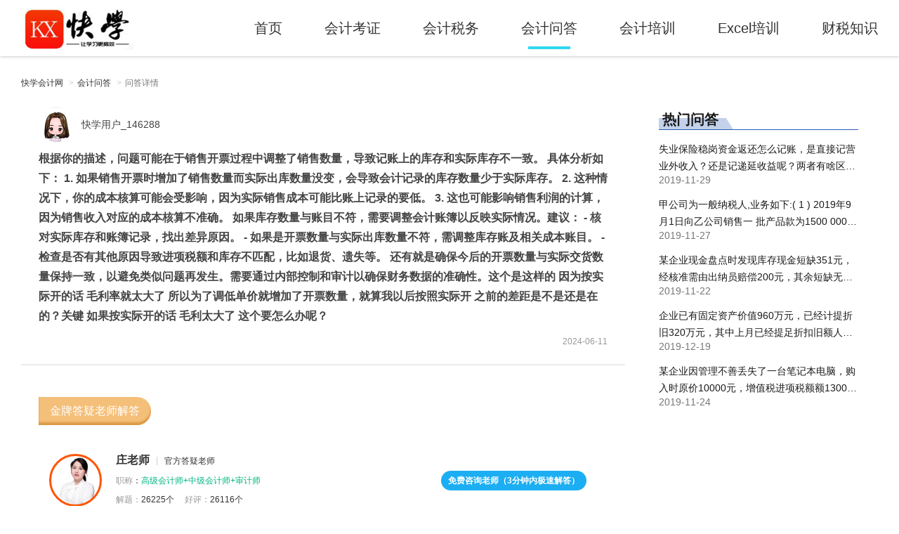

--- FILE ---
content_type: text/html; charset=UTF-8
request_url: https://www.kuaixue.com/ask/detail_9598797.html
body_size: 15865
content:
<!doctype html>
<html>
<head>
    <meta charset="UTF-8">
    <meta name="viewport"
          content="width=device-width, user-scalable=no, initial-scale=1.0, maximum-scale=1.0, minimum-scale=1.0">
    <meta http-equiv="X-UA-Compatible" content="ie=edge">
    <title>根据你的描述，问题可能在于销售开票过程中调整了销售数量，导致记账上的库存和实际库存不一致。
具体分析如下：
1. 如果销售开票时增加了销售数量而实际出库数量没变，会导致会计记录的库存数量少于实际库存。
2. 这种情况下，你的成本核算可能会受影响，因为实际销售成本可能比账上记录的要低。
3. 这也可能影响销售利润的计算，因为销售收入对应的成本核算不准确。
如果库存数量与账目不符，需要调整会计账簿以反映实际情况。建议：
- 核对实际库存和账簿记录，找出差异原因。
- 如果是开票数量与实际出库数量不符，需调整库存账及相关成本账目。
- 检查是否有其他原因导致进项税额和库存不匹配，比如退货、遗失等。
还有就是确保今后的开票数量与实际交货数量保持一致，以避免类似问题再发生。需要通过内部控制和审计以确保财务数据的准确性。这个是这样的 因为按实际开的话 毛利率就太大了 所以为了调低单价就增加了开票数量，就算我以后按照实际开 之前的差距是不是还是在的？关键 如果按实际开的话 毛利太大了 这个要怎么办呢？_快学会计网</title>
    <meta name="keywords" content="根据你的描述，问题可能在于销售开票过程中调整了销售数量，导致记账上的库存和实际库存不一致。
具体分析如下：
1. 如果销售开票时增加了销售数量而实际出库数量没变，会导致会计记录的库存数量少于实际库存。
2. 这种情况下，你的成本核算可能会受影响，因为实际销售成本可能比账上记录的要低。
3. 这也可能影响销售利润的计算，因为销售收入对应的成本核算不准确。
如果库存数量与账目不符，需要调整会计账簿以反映实际情况。建议：
- 核对实际库存和账簿记录，找出差异原因。
- 如果是开票数量与实际出库数量不符，需调整库存账及相关成本账目。
- 检查是否有其他原因导致进项税额和库存不匹配，比如退货、遗失等。
还有就是确保今后的开票数量与实际交货数量保持一致，以避免类似问题再发生。需要通过内部控制和审计以确保财务数据的准确性。这个是这样的 因为按实际开的话 毛利率就太大了 所以为了调低单价就增加了开票数量，就算我以后按照实际开 之前的差距是不是还是在的？关键 如果按实际开的话 毛利太大了 这个要怎么办呢？" />
    <meta name="description" content="1.追溯调整：首先，需要追溯并确认所有被调整的开票记录。然后，按照实际发生的销售数量和单价，对之前的会计记录进行调整。这可能涉及到冲销之前错误的会计凭证，并重新记录正确的凭证。
  2.库存调整：由于开票数量与实际出库数量不符，库存也需要进行相应调整。根据实际库存和账簿记录之间的差异，调整库存账。
  3.与税务部门沟通：如果这些调整涉及到税务问题，需要及时与税务部门沟通，并解释调整的原因和过程。必要时，可能需要提交相关文件和报告，以获得税务部门的理解和支持。
  4.解决毛利率过大的问题：如果按照实际销售情况计算，毛利率过大，可能需要从业务层面寻找原因。考虑是否有成本控制方面的问题，如采购成本、生产成本、销售费用等。如果确实存在毛利率过高的情况，可以考虑通过提高产品质量、增加产品附加值、加强售后服务等方式，提高客户满意度和忠诚度，从而增加销售额和利润。
  5.加强内部控制和审计：
为了避免类似问题再次发生，需要加强内部控制和审计措施。
确保销售开票数量与实际交货数量保持一致，并定期进行库存盘点和财务审计。" />
    <link rel="canonical" href="https://www.kuaixue.com/ask/detail_9598797.html">
    <link rel="alternate" media="only screen and (max-width: 640px)"
          href="https://m.kuaixue.com/ask/detail_9598797.html">
    <link href="/kuaixue/css/index.css" rel="stylesheet" media="screen" type="text/css" />
    <link rel="Shortcut Icon" href="/kuaixue/favicon.ico" type="image/x-icon" />
<script>
    /*百度统计*/
var _hmt = _hmt || [];
(function() {
  var hm = document.createElement("script");
  hm.src = "https://hm.baidu.com/hm.js?92b0353e0659b9de4f82635de7cb286f";
  var s = document.getElementsByTagName("script")[0]; 
  s.parentNode.insertBefore(hm, s);
})();
/* 百度自动推送 */


(function(){
    var bp = document.createElement('script');
    var curProtocol = window.location.protocol.split(':')[0];
    if (curProtocol === 'https') {
        bp.src = 'https://zz.bdstatic.com/linksubmit/push.js';
    }
    else {
        bp.src = 'http://push.zhanzhang.baidu.com/push.js';
    }
    var s = document.getElementsByTagName("script")[0];
    s.parentNode.insertBefore(bp, s);
})();



/* 360自动推送 */

(function(){
var src = "https://jspassport.ssl.qhimg.com/11.0.1.js?d182b3f28525f2db83acfaaf6e696dba";
document.write('<script src="' + src + '" id="sozz"><\/script>');
})();
</script>
</head>
<body  class="body" data-id = "4" data-reid = "0" data-topid = "0">
<div class="wrap">
    <header class="header_wrap">
    <div class="wrap_1200">
        <a href="https://www.kuaixue.com/">
            <img src="/kuaixue/images/logo.png" alt="快学会计网">
        </a>
        <ul class="head_nav">
            <li class="tab"><a  href="https://www.kuaixue.com/" data-id="-1">首页</a></li>
                                                <li class="tab" data-islowercol="1">
                        <a href="https://www.kuaixue.com/kaoshi" target="_blank" title="会计考证"
                           data-id="10">会计考证</a>
                        
                            <ul class="child_nav">
                                                                    <li class="child_tab">
                                        <a href="https://www.kuaixue.com/chuji" title="初级考试"
                                           data-id="11">初级考试</a>
                                    </li>
                                                                    <li class="child_tab">
                                        <a href="https://www.kuaixue.com/zhongji" title="中级考试"
                                           data-id="12">中级考试</a>
                                    </li>
                                                                    <li class="child_tab">
                                        <a href="https://www.kuaixue.com/tax" title="税务师考试"
                                           data-id="14">税务师考试</a>
                                    </li>
                                                                    <li class="child_tab">
                                        <a href="https://www.kuaixue.com/cpa" title="CPA考试"
                                           data-id="15">CPA考试</a>
                                    </li>
                                                            </ul>
                                            </li>
                                                                <li class="tab">
                        <a href="https://www.kuaixue.com/shuiwu" target="_blank" title="会计税务"
                           data-id="3">会计税务</a>
                    </li>
                                                                <li class="tab">
                        <a href="https://www.kuaixue.com/ask" target="_blank" title="会计问答"
                           data-id="4">会计问答</a>
                    </li>
                                                                <li class="tab" data-islowercol="1">
                        <a href="https://www.kuaixue.com/peixun" target="_blank" title="会计培训"
                           data-id="5">会计培训</a>
                        
                            <ul class="child_nav">
                                                                    <li class="child_tab">
                                        <a href="https://www.kuaixue.com/chujipx" title="初级培训"
                                           data-id="6">初级培训</a>
                                    </li>
                                                                    <li class="child_tab">
                                        <a href="https://www.kuaixue.com/zhongjipx" title="中级培训"
                                           data-id="7">中级培训</a>
                                    </li>
                                                                    <li class="child_tab">
                                        <a href="https://www.kuaixue.com/taxpx" title="税务师培训"
                                           data-id="8">税务师培训</a>
                                    </li>
                                                                    <li class="child_tab">
                                        <a href="https://www.kuaixue.com/shicaopx" title="实操培训"
                                           data-id="20">实操培训</a>
                                    </li>
                                                                    <li class="child_tab">
                                        <a href="https://www.kuaixue.com/cpapx" title="CPA培训"
                                           data-id="9">CPA培训</a>
                                    </li>
                                                            </ul>
                                            </li>
                                                                <li class="tab">
                        <a href="https://www.kuaixue.com/excel" target="_blank" title="Excel培训"
                           data-id="17">Excel培训</a>
                    </li>
                                                                <li class="tab">
                        <a href="https://www.kuaixue.com/news" target="_blank" title="财税知识"
                           data-id="23">财税知识</a>
                    </li>
                                    </ul>
    </div>
</header>
<!-- /header -->
    <div class="main_box an_main">
        <div class="wrap_1200 over_hidden">
            <ol class="breadcrumb">
                <li><a href="https://www.kuaixue.com/">快学会计网</a></li>
                <li><a href="https://www.kuaixue.com/ask/">会计问答</a></li>
                <li class="active">问答详情</li>
            </ol>
                        <div class="fl an_fl and_fl">
                
                <div class="qdetail_box qdetail_info_box">
                    <div class="qdetail_hd">
                        <div class="qdetail_icon green_icon"><img src="/kuaixue/images/wdhead_pic.png" alt="会员头像"></div>
                        <span class="tel">快学用户_146288</span>
                    </div>
                    <div class="qdetail_body qdetail_bodys">
                        <h1 class="ask_detail_title">
                            根据你的描述，问题可能在于销售开票过程中调整了销售数量，导致记账上的库存和实际库存不一致。
具体分析如下：
1. 如果销售开票时增加了销售数量而实际出库数量没变，会导致会计记录的库存数量少于实际库存。
2. 这种情况下，你的成本核算可能会受影响，因为实际销售成本可能比账上记录的要低。
3. 这也可能影响销售利润的计算，因为销售收入对应的成本核算不准确。
如果库存数量与账目不符，需要调整会计账簿以反映实际情况。建议：
- 核对实际库存和账簿记录，找出差异原因。
- 如果是开票数量与实际出库数量不符，需调整库存账及相关成本账目。
- 检查是否有其他原因导致进项税额和库存不匹配，比如退货、遗失等。
还有就是确保今后的开票数量与实际交货数量保持一致，以避免类似问题再发生。需要通过内部控制和审计以确保财务数据的准确性。这个是这样的 因为按实际开的话 毛利率就太大了 所以为了调低单价就增加了开票数量，就算我以后按照实际开 之前的差距是不是还是在的？关键 如果按实际开的话 毛利太大了 这个要怎么办呢？
                        </h1>


                                                <div class="ask_detail_bottom">
                            <span class="ask_detail_time">2024-06-11</span>
                        </div>
                    </div>
                </div>
                
                                <div class="qdetail_box qdetail_reply_box">
                    


                    <div class="qdetail_body qdetail_ask">
                        <p class="ask_detail_title"> 1.追溯调整：首先，需要追溯并确认所有被调整的开票记录。然后，按照实际发生的销售数量和单价，对之前的会计记录进行调整。这可能涉及到冲销之前错误的会计凭证，并重新记录正确的凭证。
  2.库存调整：由于开票数量与实际出库数量不符，库存也需要进行相应调整。根据实际库存和账簿记录之间的差异，调整库存账。
  3.与税务部门沟通：如果这些调整涉及到税务问题，需要及时与税务部门沟通，并解释调整的原因和过程。必要时，可能需要提交相关文件和报告，以获得税务部门的理解和支持。
  4.解决毛利率过大的问题：如果按照实际销售情况计算，毛利率过大，可能需要从业务层面寻找原因。考虑是否有成本控制方面的问题，如采购成本、生产成本、销售费用等。如果确实存在毛利率过高的情况，可以考虑通过提高产品质量、增加产品附加值、加强售后服务等方式，提高客户满意度和忠诚度，从而增加销售额和利润。
  5.加强内部控制和审计：
为了避免类似问题再次发生，需要加强内部控制和审计措施。
确保销售开票数量与实际交货数量保持一致，并定期进行库存盘点和财务审计。</p>
                                                <span class="ask_detail_time">2024-06-11</span>
                    </div>
                  <div class="comment-list">
                                        </div>
                                </div>
                                    <div><img class="seogg_img" data-id="409" width="100%" src="https://al3.acc5.com/_62cf86f3ce6160.png"></div>
                                <div class="arts-box">
                    <div class="page_name">
                        <span>相关问答</span>
                    </div>
                    <div class="related-info clearfix">
                        <ul class="list-item-circle pull-left">
                                                        <li>
                                <a href="https://www.kuaixue.com/ask/detail_7960701.html" class="text-ellipsis"
                                   title="收到返点时计收入还是冲减成本">收到返点时计收入还是冲减成本</a>
                                <div class="reply_div  text_ellipsis_2">
                                    答：<span>收到返点时，一般会计算收入，将其记入营业收入中。因为返点表明这是销售活动的一部分，帮助商家促销销售产品。此外，返点也可以作为冲减成本。如果把返点当作冲减原材料成本，可以直接将其记入当期成本，以减少销售成本。

拓展知识：返点是指商家向客户提供的货款回扣，一般按照销售金额的百分比支付给客户，用于激励客户购买商家的商品或服务。返点的大小取决于购买的金额和购买的产品类型，一般情况下，购买量越大，返点也会越大。</span>
                                </div>
                            </li>
                                                        <li>
                                <a href="https://www.kuaixue.com/ask/detail_6528145.html" class="text-ellipsis"
                                   title="这个月的个税申报系统中提示纳税人任职受雇日期和手机号码未填怎么解决？原表上都填写了，导入文件时出现此况">这个月的个税申报系统中提示纳税人任职受雇日期和手机号码未填怎么解决？原表上都填写了，导入文件时出现此况</a>
                                <div class="reply_div  text_ellipsis_2">
                                    答：<span>同学，你好
你补填进去</span>
                                </div>
                            </li>
                                                        <li>
                                <a href="https://www.kuaixue.com/ask/detail_173222.html" class="text-ellipsis"
                                   title="老师，这张发票我认证时查询不到是发票有问题，还是怎么回事？可以维护么">老师，这张发票我认证时查询不到是发票有问题，还是怎么回事？可以维护么</a>
                                <div class="reply_div  text_ellipsis_2">
                                    答：<span>你看纳税人识别号开错没真伪可以查到吗，</span>
                                </div>
                            </li>
                                                        <li>
                                <a href="https://www.kuaixue.com/ask/detail_8397503.html" class="text-ellipsis"
                                   title="单据当时忘了打印，去哪里找呀">单据当时忘了打印，去哪里找呀</a>
                                <div class="reply_div  text_ellipsis_2">
                                    答：<span>关键是什么单据呢？</span>
                                </div>
                            </li>
                                                        <li>
                                <a href="https://www.kuaixue.com/ask/detail_8453237.html" class="text-ellipsis"
                                   title="老师，我们公司要求客户如果打款进一般户开的是普票，如果打的是基本户开的是专票，这样子有问题吗，为什么要这么要求哦？开普票专票对我们公司来说不是一样的吗，我们是开票方是销项，不管专票普票都一样是按13个点缴税不是嘛？享受一些什么税收政策呢？">老师，我们公司要求客户如果打款进一般户开的是普票，如果打的是基本户开的是专票，这样子有问题吗，为什么要这么要求哦？开普票专票对我们公司来说不是一样的吗，我们是开票方是销项，不管专票普票都一样是按13个点缴税不是嘛？享受一些什么税收政策呢？</a>
                                <div class="reply_div  text_ellipsis_2">
                                    答：<span></span>
                                </div>
                            </li>
                                                    </ul>
                    </div>
                </div>
            </div>
            <div class="fr hot_fr ">
                <!-- <img src="{dede:global.cfg_templets_skin/}/images/img_1.png" class="banner_img" alt="百问百答"> -->
                <div class="hot_page hask_page">
                    <div class="page_name">
                        <span>热门问答</span>
                    </div>
                    <ul class="lists">
                                                    <li class="item">
                                <a href="https://www.kuaixue.com/ask/detail_65652.html" title="失业保险稳岗资金返还怎么记账，是直接记营业外收入？还是记递延收益呢？两者有啥区别啊？" target="_blank" class=" text_ellipsis_2">失业保险稳岗资金返还怎么记账，是直接记营业外收入？还是记递延收益呢？两者有啥区别啊？</a>
                                <span class="time">2019-11-29</span>
                            </li>
                                                    <li class="item">
                                <a href="https://www.kuaixue.com/ask/detail_63101.html" title="甲公司为一般纳税人,业务如下:( 1 ) 2019年9月1日向乙公司销售一 批产品款为1500 000元( 150万) , 尚未收到，已办妥收手续,适用的增值税税率为13%
( 150万x13%=19.5万)。销次说一文甲公司应编制如下会计分录:" target="_blank" class=" text_ellipsis_2">甲公司为一般纳税人,业务如下:( 1 ) 2019年9月1日向乙公司销售一 批产品款为1500 000元( 150万) , 尚未收到，已办妥收手续,适用的增值税税率为13%
( 150万x13%=19.5万)。销次说一文甲公司应编制如下会计分录:</a>
                                <span class="time">2019-11-27</span>
                            </li>
                                                    <li class="item">
                                <a href="https://www.kuaixue.com/ask/detail_56325.html" title="某企业现金盘点时发现库存现金短缺351元，经核准需由出纳员赔偿200元，其余短缺无法查明原因，关于现金短缺相关会计科目处理正确的是什么" target="_blank" class=" text_ellipsis_2">某企业现金盘点时发现库存现金短缺351元，经核准需由出纳员赔偿200元，其余短缺无法查明原因，关于现金短缺相关会计科目处理正确的是什么</a>
                                <span class="time">2019-11-22</span>
                            </li>
                                                    <li class="item">
                                <a href="https://www.kuaixue.com/ask/detail_94307.html" title="企业已有固定资产价值960万元，已经计提折旧320万元，其中上月已经提足折扣旧额人继续使用60万元，另一台设备上月已经达到预计可使用状态尚未投入使用的20万元，采用年限平均法提折旧，月折旧率为1%，当月计提的折旧额是多少？" target="_blank" class=" text_ellipsis_2">企业已有固定资产价值960万元，已经计提折旧320万元，其中上月已经提足折扣旧额人继续使用60万元，另一台设备上月已经达到预计可使用状态尚未投入使用的20万元，采用年限平均法提折旧，月折旧率为1%，当月计提的折旧额是多少？</a>
                                <span class="time">2019-12-19</span>
                            </li>
                                                    <li class="item">
                                <a href="https://www.kuaixue.com/ask/detail_58287.html" title="某企业因管理不善丢失了一台笔记本电脑，购入时原价10000元，增值税进项税额额1300元，进项税额已认证并抵扣，企业作为固定资产核算。截至丢失时，已计提折旧额3000元，收到责任人赔偿2000元。应计入营业外支出的金额为多少？" target="_blank" class=" text_ellipsis_2">某企业因管理不善丢失了一台笔记本电脑，购入时原价10000元，增值税进项税额额1300元，进项税额已认证并抵扣，企业作为固定资产核算。截至丢失时，已计提折旧额3000元，收到责任人赔偿2000元。应计入营业外支出的金额为多少？</a>
                                <span class="time">2019-11-24</span>
                            </li>
                        
                    </ul>
                </div>
            </div>
        </div>
    </div>
    <footer class="footer_wrap">
    <div class="wrap_1200">
        <div class="footer_top">
            <div class="f_t_l">
                <dl>
                    <dt>联系我们</dt>
                    <dd class="text_ellipsis"><a href="https://www.kuaixue.com/">快学会计网</a></dd>
                                                                                                                    <dd class="text_ellipsis"><a href="https://www.kuaixue.com/shuiwu" target="_blank" title="会计税务">会计税务</a></dd>
                                                                                                <dd class="text_ellipsis"><a href="https://www.kuaixue.com/ask" target="_blank" title="会计问答">会计问答</a></dd>
                                                                                                                                            <dd class="text_ellipsis"><a href="https://www.kuaixue.com/excel" target="_blank" title="Excel培训">Excel培训</a></dd>
                                                                                                <dd class="text_ellipsis"><a href="https://www.kuaixue.com/news" target="_blank" title="财税知识">财税知识</a></dd>
                                                            </dl>
                <dl>
                    <dt>会计考试</dt>
                                                                                                        <dd class="text_ellipsis">
                                    <a href="https://www.kuaixue.com/chuji" target="_blank" title="初级考试">
                                        初级考试
                                    </a>
                                </dd>
                                                            <dd class="text_ellipsis">
                                    <a href="https://www.kuaixue.com/zhongji" target="_blank" title="中级考试">
                                        中级考试
                                    </a>
                                </dd>
                                                            <dd class="text_ellipsis">
                                    <a href="https://www.kuaixue.com/tax" target="_blank" title="税务师考试">
                                        税务师考试
                                    </a>
                                </dd>
                                                            <dd class="text_ellipsis">
                                    <a href="https://www.kuaixue.com/cpa" target="_blank" title="CPA考试">
                                        CPA考试
                                    </a>
                                </dd>
                                                                                                                                                                                                                                                                                                                    </dl>
                <dl>
                    <dt>会计培训</dt>
                                                                                                                                                                                                                                            <dd class="text_ellipsis">
                                    <a href="https://www.kuaixue.com/chujipx" target="_blank" title="初级培训">
                                        初级培训
                                    </a>
                                </dd>
                                                            <dd class="text_ellipsis">
                                    <a href="https://www.kuaixue.com/zhongjipx" target="_blank" title="中级培训">
                                        中级培训
                                    </a>
                                </dd>
                                                            <dd class="text_ellipsis">
                                    <a href="https://www.kuaixue.com/taxpx" target="_blank" title="税务师培训">
                                        税务师培训
                                    </a>
                                </dd>
                                                            <dd class="text_ellipsis">
                                    <a href="https://www.kuaixue.com/shicaopx" target="_blank" title="实操培训">
                                        实操培训
                                    </a>
                                </dd>
                                                            <dd class="text_ellipsis">
                                    <a href="https://www.kuaixue.com/cpapx" target="_blank" title="CPA培训">
                                        CPA培训
                                    </a>
                                </dd>
                                                                                                                                                                                </dl>
            </div>
            <div class="f_t_l friends_link">
                <p>快学会计网 <span>kuaixue.com</span></p>
            </div>
        </div>
        <p class="gi">深圳快学教育发展有限公司 <a target="_blank" rel="nofollow"
                                            href="https://beian.miit.gov.cn/">粤ICP备14062987号-9</a></p>
        <p class="zm">除特别注明外，作品版权归快学会计网所有。如果无意之中侵犯了您的权益，请来信告知，本站将在三个工作日内做出处理。</p>

    </div>
</footer>
<!-- footer -->
</div>
<script type="text/javascript" src="/js/jquery-1.8.3.min.js"></script>
<script language="javascript" type="text/javascript" src="/js/pic_scroll.js"></script>
<script  type="text/javascript">
    //导航加样式
    $(function() {
        var crrid = $(".body").attr("data-id");
        var parid = $(".body").attr("data-reid");
        var supid = $(".body").attr("data-topid");
        var tid;//二级导航id
        var did;//一级导航id
        if(crrid == -1){
            did = crrid;
        }
        else if(crrid > 0 && parid == 0){
            did = crrid;
        }
        else if(crrid > 0 && parid != 0){
            did = crrid;
            tid = supid;
            $(".head_nav .tab a[data-id="+tid+"]").addClass("active");
        }
        /* if(!parid || parid == 0){
            if (crrid) {
                did = crrid;
            }else if(!crrid || crrid == ""){
                did = -1;
            };
        }else{
            did = parid;
            tid = crrid;
            $(".nav_lists a[data-id="+tid +"]").addClass("active");
        }; */
        $(".head_nav .tab>a[data-id="+did+"]").addClass("active");
        // $(".juzhong_1200   > a[data-id="+supid+"]").parent().addClass("active");
    })
</script>


<script type="text/javascript">
    $(function(){
        $(".tab .child_nav").hide();
        $(document).on("mouseover",".head_nav .tab",function(){
            var index=$(".head_nav .tab").index(this);
            var ad=$(".head_nav .tab:eq("+index+")").attr("data-islowercol")
            // alert(ad);
            if(ad==1){
                $(".tab:eq("+index+") .child_nav").show();
            }
        })
        $(document).on("mouseout",".head_nav .tab",function(){

            $(".child_nav").hide();
        })
    })


</script>
<div class="fixed1">
    <div class="fixed1_top">
        <!--<img src="/beijing/images/zchl.png" alt="新人送好礼">-->
    </div>
    <ul>
        <li class="APP">
            <a href="javascript:;">APP下载</a>
            <div class="APPz">
                <!-- <img src="{dede:global.cfg_templets_skin/}/images/APP.png" alt="APP下载"> -->
            </div>
        </li>
        <li class="gong">
            <a href="javascript:;">公众号</a>
            <div class="gongz">
                <!-- <img src="/beijing/images/ger.png" alt="公众号"> -->
            </div>
        </li>
    </ul>
</div>



<div class="pop-hide-bar hmt">
    <a class="btn-seo-add-wechat">您正在与金牌答疑老师聊天</a>
</div>


<div class="tan">
    <img src="/images/guanggao/w-close.png" alt="" class="close_cha">
    <img src="/images/guanggao/kefu_tan1.png" alt="" class="tu_tan">
</div>


<div class="tan1">
    <img src="/images/guanggao/w-close.png" alt="" class="close_cha1">
    <img src="/images/guanggao/lingqu.png" alt="" class="tu_tan1">
</div>


<style>
    .lings {
        background: url(/beijing/images/ask_lings.png) no-repeat center;
        background-size: 840px 150px;
        width: 840px;
        height: 150px;
        margin-top: 40px;
    }

    .receive {
        background: url(images/guanggao/news_banner.jpg) no-repeat center;
        width: 1200px;
        height: 130px;
        margin-bottom: 10px;
    }

    .footer.published {
        display: none !important;
    }

    .tan,
    .tan1 {
        width: 100%;
        /* min-height:1100px; */
        height: 100%;
        position: fixed;
        top: 0;
        left: 0;
        z-index: 100;
        display: none;
    }

    .cha2 {
        background: url(/beijing/images/cha1.png) no-repeat center;
        width: 40px;
        height: 40px;
        position: fixed;
        top: -5px;
        right: 12px;
        z-index: 999;
        display: none;
        background-size: 40px;
    }

    .cha3 {
        background: url(/beijing/images/cha1.png) no-repeat center;
        width: 40px;
        height: 40px;
        position: fixed;
        top: 0px;
        right: 0px;
        z-index: 999;
        display: none;
        background-size: 40px;
    }

    .advertis {
        width: 270px;
        /* height: 340px; */
        margin-top: 45px;
    }

    .advertis_p2 {
        background: url(/beijing/images/sczt.jpg) no-repeat;
        background-size: 270px 170px;
        height: 170px;
        width: 270px;
        margin-top: 30px;
    }

    .advertis_p3 {
        background: url(/beijing/images/hsqj.jpg) no-repeat;
        background-size: 270px 170px;
        height: 170px;
        width: 270px;
        margin-top: 30px;
    }

    .advertis_p4 {
        background: url(/beijing/images/shicao.jpg) no-repeat;
        background-size: 270px 170px;
        height: 170px;
        width: 270px;
        margin-top: 30px;
    }

    .fixed1 {
        width: 90px;
        position: fixed;
        top: 435px;
        right: calc(50% - 760px);
        display: none;
    }

    .fixed1_top {
        margin-bottom: 2px;
    }

    .fixed1_top>img {
        vertical-align: middle;
    }

    .fixed1>ul {
        width: 70px;
        margin: 0 auto;
    }

    .fixed1>ul li {
        width: 100%;
        height: 74px;
        border: 1px solid #e2e2e2;
        background: #fff;
        border-radius: 4px;
        text-align: center;
        position: relative;
    }

    .fixed1 ul li a {
        width: 100%;
        /* height: 100%; */
        display: block;
        padding-top: 46px;
        color: #555;
    }

    .fixed1>ul li.APP {
        background: url(/beijing/images/icon_app2.png) no-repeat center top 11px #fff;
    }

    .APP:hover .APPz {
        display: block;
    }

    .APPz {
        width: 130px;
        height: 120px;
        background: url(/beijing/images/wem_bg.png) no-repeat;
        left: -130px;
        top: -25px;
        position: absolute;
        display: none;
        padding: 6px;
    }

    .APPz img {
        width: 100px;
        margin-right: 10px;
        margin-top: 4px;
    }

    .fixed1>ul li.gong {
        background: url(/beijing/images/icon_gzh2.png) no-repeat center top 11px #fff;
    }

    .gong:hover .gongz {
        display: block;
    }

    .gongz {
        width: 130px;
        height: 120px;
        position: absolute;
        top: -25px;
        left: -130px;
        background: url(/beijing/images/wem_bg.png) no-repeat;
        display: none;
    }

    .gongz img {
        width: 100px;
        margin-right: 9px;
        margin-top: 10px;
    }

    .kefus {
        width: 344px;
        position: fixed;
        /* right: calc(50% - 950px); */
        right: 0;
        z-index: 100;
        bottom: -492px;
    }

    .close {
        float: right;
        font-size: 21px;
        font-weight: 700;
        line-height: 1;
        color: #000;
        text-shadow: 0 1px 0 #fff;
        filter: alpha(opacity=20);
    }

    .close {
        opacity: 1;
        position: absolute;
        right: 10px;
        top: 10px;
        z-index: 1;
    }
    /* .box-transition, .caret {
        -webkit-transition: all .3s linear 0s;
        transition: all .3s linear 0s;
    } */
    /* 资讯老师弹窗 */

    .tan {
        width: 100%;
        height: 100%;
        position: fixed;
        z-index: 10000;
        top: 0;
        left: 0;
        background-color: rgba(0, 0, 0, 0.5);
        filter: alpha(opacity=50);
        display: none;
    }

    .tan img.tu_tan {
        width: 345px;
        max-height: 522px;
        position: fixed;
        top: 50%;
        left: 50%;
        margin-left: -172px;
        margin-top: -250px;
    }

    .tan img.close_cha {
        position: fixed;
        top: 50%;
        left: 50%;
        z-index: 100000;
        width: 30px;
        height: 30px;
        margin-left: 143px;
        margin-top: -281px;
    }
    /* 领取资料弹窗 */

    .tan1 {
        width: 100%;
        height: 100%;
        position: fixed;
        z-index: 10000;
        top: 0;
        left: 0;
        background-color: rgba(0, 0, 0, 0.5);
        filter: alpha(opacity=50);
        display: none;
    }

    .tan1 img.tu_tan1 {
        width: 345px;
        max-height: 522px;
        position: fixed;
        top: 50%;
        left: 50%;
        margin-left: -172px;
        margin-top: -250px;
    }

    .tan1 img.close_cha1 {
        position: fixed;
        top: 50%;
        left: 50%;
        z-index: 100000;
        width: 30px;
        height: 30px;
        margin-left: 130px;
        margin-top: -270px;
    }

    .tan1 img.tu_erweima1 {
        position: fixed;
        top: 50%;
        left: 50%;
        z-index: 100000;
        width: 200px;
        height: 200px;
        margin-left: -100px;
        margin-top: 30px;
    }

    .pop-hide-bar {
        position: fixed;
        right: 0;
        bottom: 0;
        width: 344px;
        height: 40px;
        background-color: #1BAEF2;
        border-radius: 4px;
        z-index: 9;
        display: none;
    }

    .pop-hide-bar a {
        display: inline-block;
        width: 100%;
        height: 100%;
        line-height: 40px;
        text-align: center;
        color: #fff;
        text-decoration: none;
        font-size: 16px;
        cursor: pointer;
    }

    .text-center {
        margin-top: 20px;
        margin-bottom: 20px;
        background-color: #fff;
    }

    .text-center img {
        width: 340px;
        max-height: 409px;
        background-color: #fff;
    }

    @-webkit-keyframes myfirst
    /* Safari and Chrome */

    {
        0% {
            bottom: -492px;
            opacity: 0.2;
        }
        100% {
            bottom: 0px;
            opacity: 1;
        }
    }

    .erwei img {
        width: 340px;
        max-height: 405px;
        display: inline-block;
    }

    .zhixun {
        width: 100%;
        background: linear-gradient(#e0cbb7, #ebdfd2);
        margin-top: 30px;
        margin-bottom: 30px;
    }

    .ask-detail-bottom {
        margin-top: 20px;
        /* margin-bottom: 10px; */
    }

    .ask-detail-bottom .ask-special-topic {
        position: relative;
        display: inline-block;
        height: 35px;
        width: 200px;
        border-radius: 9999px;
        border: 1px solid #eee;
        line-height: 35px;
        text-align: center;
    }

    .ask-detail-bottom .ask-special-topic:hover .ask-special-topic-code {
        display: block !important;
    }

    .ask-detail-bottom .ask-special-topic span {
        margin-right: 1px !important;
        font-size: 14px;
    }

    .ask-detail-bottom .ask-special-topic span img {
        margin-left: 15px;
        vertical-align: middle;
    }

    .ask-detail-bottom .ask-special-topic .ask-special-topic-code {
        display: none;
        position: absolute;
        z-index: 99;
        top: 40px;
        width: 200px;
        border: 1px solid #f1f1f1;
        text-align: center;
        padding: 10px;
        background: #fff;
        left: 0px;
    }

    .ask-detail-bottom .ask-special-topic .ask-special-topic-code img {
        width: 175px;
    }

    .ask-detail-bottom .to-ask {
        display: inline-block;
        height: 35px;
        line-height: 35px;
        padding: 0 20px;
        border-radius: 9999px;
        border: 1px solid #eee;
        font-size: 14px;
        background-color: #1BAEF2;
        color: #fff;
        cursor: pointer;
        margin-left: 30px;
    }

    .free-contact-tip {
        padding: 20px 0;
        background-color: #fff;
        text-align: center;
        /* margin-top: 20px; */
    }

    .free-contact-tip .tip-icon {
        width: 20px;
        vertical-align: middle;
    }

    .free-contact-tip>span {
        vertical-align: middle;
        font-size: 16px;
    }

    .free-contact-tip>.contact {
        padding: 5px 10px;
        border-radius: 9999px;
        background-color: #1BAEF2;
        color: #fff;
        vertical-align: middle;
        font-size: 16px;
        text-decoration: none;
    }

    .qdetail_bodys {
        /* margin-top: 20px; */
    }
    /*  老师解答 */

    .box-title {
        /* padding-left: 35px; */
        padding-bottom: 20px;
        font-size: 18px;
        color: #333;
        font-weight: bold;
        /* border-bottom: 1px solid #eee; */
        display: none;
    }

    .gold {
        /* margin-top: 20px; */
        margin-bottom: 35px;
        display: inline-block;
        width: 160px;
        height: 40px;
        line-height: 40px;
        background-color: #f4bf79;
        border-radius: 0 20px 20px 0;
        font-size: 16px;
        box-shadow: 0 -4px 3px 0 #da9844 inset;
        color: #fff;
        text-align: center;
    }

    .teacher-intro {
        padding-bottom: 30px;
        margin-bottom: 30px;
        cursor: pointer;
        position: relative;
        border-bottom: 1px solid #eee;
    }

    @media (min-width: 768px) {
        .teacher-intro dt {
            float: left;
            width: 160px;
            overflow: hidden;
            clear: left;
            text-align: right;
            text-overflow: ellipsis;
            white-space: nowrap;
        }
    }

    .teacher-intro dt {
        overflow: visible;
        width: auto;
        font-weight: 700;
    }

    .porela {
        position: relative;
        margin-top: 8px;
    }

    .porela a {
        color: #333;
    }

    .porela a .teacher-img {
        margin-left: 20px;
        margin-right: 20px;
        background-color: #dbdbdb;
        border-radius: 50%;
    }

    .live-text {
        position: absolute;
        left: 50%;
        bottom: -8px;
        transform: translateX(-50%);
        font-size: 12px;
        color: #fff;
        padding: 3px 10px;
        border-radius: 9999px;
        /* background-color: #ff5400; */
        z-index: 2;
        font-weight: normal;
    }

    .live-text:after {
        content: '';
        position: absolute;
        left: -30px;
        bottom: 5px;
        width: 75px;
        height: 75px;
        border: 3px solid #ff5400;
        border-radius: 50%;
    }

    .teacher-intro dd {
        margin-left: 75px;
    }

    .teacher-intro dd .t-btn {
        position: absolute;
        right: 30px;
        top: 30px;
        padding-left: 10px;
        padding-right: 10px;
        min-width: 80px;
        height: 28px;
        line-height: 28px;
        background-color: #1BAEF2;
        border-radius: 14px;
        color: #fff;
        text-align: center;
        font-weight: bold;
    }

    .teachar-name b {
        font-size: 16px;
        font-weight: 700;
    }

    .teachar-name span {
        margin-left: 6px;
        margin-right: 6px;
        font-size: 12px;
        color: #ccc;
        vertical-align: 1px;
    }

    .teachar-name .icon-ask-v {
        position: relative;
        bottom: -4px;
        right: -4px;
        width: 21px;
        height: 20px;
        background-position: -247px -73px;
    }

    p {
        margin: 0 0 10px;
    }

    .f-999 {
        color: #999!important;
    }

    .default-color {
        color: #00b882 !important;
    }

    .ml-15 {
        margin-left: 15px;
    }
    /* 课程 */
    /* .ask-main{
        margin-top: 10px;
    } */

    .ask-main .mt-10 {
        margin-top: 5px;
        height: auto;
        margin-bottom: 25px;
        border: none;
    }

    @media  screen and (max-width: 1366px) {
        .ask-main .tab-nav {
            padding-left: 25px;
            padding-right: 20px;
            padding-top: 5px;
        }
    }

    .ask-main .tab-nav {
        padding: 10px 25px 0 35px;
        border-bottom: 1px solid #efefef;
        box-sizing: border-box;
    }

    .ask-main .tab-nav a {
        text-decoration: none;
        color: #333;
        padding-bottom: 20px;
        margin-right: 50px;
        display: inline-block;
        font-size: 16px;
        border-bottom: 2px solid transparent;
    }

    .hotcourse-container {
        text-align: center;
    }

    .carousel {
        position: relative;
    }

    .carousel-indicators {
        margin-bottom: 0;
        position: absolute;
        bottom: 10px;
        left: 50%;
        z-index: 15;
        width: 60%;
        padding-left: 0;
        margin-left: -30%;
        text-align: center;
        list-style: none;
    }

    .hidden {
        display: none!important;
    }

    @media  screen and (min-width: 768px) {
        .carousel-indicators {
            bottom: 20px;
        }
    }

    .carousel-indicators li {
        display: inline-block;
        width: 10px;
        height: 10px;
        margin: 1px;
        text-indent: -999px;
        cursor: pointer;
        background-color: rgba(0, 0, 0, 0);
        border: 1px solid #fff;
        border-radius: 10px;
        padding: 0;
        list-style: none;
    }

    .carousel-indicators .actives {
        width: 12px;
        height: 12px;
        margin: 0;
        background-color: #fff;
    }

    .carousel-inner {
        position: relative;
        width: 100%;
        overflow: hidden;
    }

    .carousel-inner>.item {
        left: 0;
        -webkit-transform: translate3d(0, 0, 0);
        transform: translate3d(0, 0, 0);
        display: block;
        position: relative;
    }

    .actives {
        display: none !important;
    }

    @media  not all,
    (-webkit-transform-3d) {
        .carousel-inner>.item {
            -webkit-transition: -webkit-transform .6s ease-in-out;
            -o-transition: -o-transform .6s ease-in-out;
            transition: transform .6s ease-in-out;
            -webkit-backface-visibility: hidden;
            backface-visibility: hidden;
            -webkit-perspective: 1000px;
            perspective: 1000px;
        }
    }

    .carousel-inner>.item .list-inline {
        margin-left: 0;
        padding: 20px 0;
        margin-bottom: 0;
        width: 100%;
        display: flex;
        position: relative;
        min-height: 1px;
        list-style: none;
    }

    .carousel-inner>.item .list-inline li {
        padding: 0 5px;
        display: inline-block;
        width: 33.333333333%;
        float: left;
        position: relative;
        min-height: 1px;
        list-style: none;
    }

    .carousel-inner>.item .list-inline li a {
        text-decoration: none;
        color: #333;
    }

    .carousel-inner>.item .list-inline li a .hot-course {
        padding: 10px;
        border: 1px solid #efefef;
        position: relative;
    }

    .carousel-inner>.item .list-inline li a .hot-course .cover {
        width: 100%;
        height: 153px;
    }

    .carousel-inner>.item .list-inline li a .hot-course .course-name {
        text-align: left;
        font-size: 14px;
        color: #333;
        padding: 10px 0;
    }

    .text-ellipsis {
        overflow: hidden;
        text-overflow: ellipsis;
        white-space: nowrap;
        width: auto !important;
    }
    /* .carousel-inner>.item .list-inline li a .hot-course .course-bottom {
        font-size: 12px;
        color: #999;

    } */

    .course-bottom.clearfix {
        color: #999;
        font-size: 12px;
        overflow: hidden;
    }

    .pull-lefts {
        float: left!important;
    }

    .pull-right {
        float: right!important;
    }

    .icons.icon-user {
        margin-right: 6px;
        width: 11px;
        height: 12px;
        background-position: -325px -308px;
        vertical-align: -1px;
    }

    .icons {
        display: inline-block;
        /* background-image: url(../images/icons_v9.png?1); */
    }

    .free-mark {
        position: absolute;
        top: 20px;
        right: 0;
        width: 50px;
        height: 22px;
        line-height: 22px;
        color: #fff;
        font-size: 12px;
        background-color: #e85308;
        box-shadow: 0px 1px 2px 0px rgba(0, 0, 0, 0.2);
        border-radius: 11px 0 0 11px;
        text-align: center;
    }

    .carousel-control {
        background: grey;
        display: inline-block;
        height: 32px;
        width: 32px;
        margin-top: -16px;
        /* margin-top: -140px; */
        top: 50%;
        text-decoration: none;
        color: #333;
        position: absolute;
        bottom: 0;
        left: 5px;
        font-size: 20px;
        text-align: center;
        text-shadow: 0 1px 2px rgba(0, 0, 0, .6);
        opacity: .5;
    }

    .carousel-control.left {
        background-image: none;
        filter: none;
    }

    .carousel-control.left {
        background-image: -webkit-linear-gradient(left, rgba(0, 0, 0, .5) 0, rgba(0, 0, 0, .0001) 100%);
        background-image: -o-linear-gradient(left, rgba(0, 0, 0, .5) 0, rgba(0, 0, 0, .0001) 100%);
        background-image: -webkit-gradient(linear, left top, right top, from(rgba(0, 0, 0, .5)), to(rgba(0, 0, 0, .0001)));
        background-image: linear-gradient(to right, rgba(0, 0, 0, .5) 0, rgba(0, 0, 0, .0001) 100%);
        filter: progid: DXImageTransform.Microsoft.gradient(startColorstr='#80000000', endColorstr='#00000000', GradientType=1);
        background-repeat: repeat-x;
    }

    .news-icons.news-prev {
        width: 8px;
        height: 14px;
        background-position: -2px -2px;
        margin-top: 10px;
    }

    .news-icons.news-next {
        width: 8px;
        height: 14px;
        background-position: -2px -20px;
        margin-top: 10px;
    }

    .news-icons {
        display: inline-block;
        background-image: url(/beijing/images/news_icons.png);
    }

    .carousel-control.right {
        right: 5px;
        left: auto;
        background-image: -webkit-linear-gradient(left, rgba(0, 0, 0, .0001) 0, rgba(0, 0, 0, .5) 100%);
        background-image: -o-linear-gradient(left, rgba(0, 0, 0, .0001) 0, rgba(0, 0, 0, .5) 100%);
        background-image: -webkit-gradient(linear, left top, right top, from(rgba(0, 0, 0, .0001)), to(rgba(0, 0, 0, .5)));
        background-image: linear-gradient(to right, rgba(0, 0, 0, .0001) 0, rgba(0, 0, 0, .5) 100%);
        filter: progid: DXImageTransform.Microsoft.gradient(startColorstr='#00000000', endColorstr='#80000000', GradientType=1);
        background-repeat: repeat-x;
    }
    /* 还没有符合您的答案？立即在线咨询老师*/

    .consult-teacher {
        padding: 15px 0 !important;
        background-color: #1BAEF2;
        text-align: center;
        color: #fff;
        margin: 30px 0;
    }

    .consult-teacher span {
        font-size: 16px;
    }

    .consult-teacher .consult {
        padding: 3px 8px;
        border: 1px solid #fff;
        border-radius: 9999px;
        margin-left: 10px;
        color: #fff;
        text-decoration: none;
        font-size: 16px;
    }
    /* 头部领取资料 */

    .receive {
        background: url(/images/guanggao/news_banner.jpg) no-repeat center;
        width: 1200px;
        height: 130px;
        margin-bottom: 20px;
        /* margin-top: 20px; */
        display: block;
        background-size: 1200px 130px;
    }

    .qdetail_reply_box {
        padding-top: 30px !important;
        padding: 45px 25px !important;
        border-top: 1px solid #E6E7EB !important;
    }

    .pleftp {
        margin-top: 10px;
    }

    .prightp {
        margin-top: 10px;
    }

    .jd_tip {
        display: none !important;
    }

    .main_box {
        margin-top: 30px !important;
    }

    .ask-main.mt-20 {
        background-color: #fff;
    }
    /* .an_main .an_fl.and_fl>* {
            padding: 0px !important;
        } */
</style>


<script type="text/javascript">
    $(function() {
        setTimeout(function() {
            $(".kefus").css({
                "animation": "myfirst 0.5s",
                "-webkit-animation": "myfirst 0.5s",
                "bottom": "0"
            });
          	$(".kefus").append($('<img src="/images/guanggao/kefu.gif" alt="" class="kefus_tu">'));
        }, 3000);


        $(".qdetail_ask").before($(`
                    <div class="box-title border-b border-bs">老师解答</div>
                    <div class="gold">金牌答疑老师解答</div>
                    <dl class="dl-horizontal border-b teacher-intro">
                        <dt>
                        <div class="porela img-box" style="margin-top: 8px;">
                        <a rel="nofollow" target="_blank" href="/teacher/10017298/">
                        </a><a href="javascript:;" target="" rel="nofollow">
                        <!-- <div class="avatar-box"> -->
                        <img src="/images/guanggao/laoshi.jpg" class="user-img teacher-img" width="70" height="70">
                        <!-- </div> -->
                        <div class="live-text"></div>
                        </a>


                        </div>
                        </dt>
                        <dd>
                        <a class="t-btn btn-seo-add-wechat" rel="nofollow" href="javascript:;">免费咨询老师（3分钟内极速解答）</a>
                        <p class="teachar-name">
                        <b>
                        庄老师</b>
                        <span>|</span>
                        官方答疑老师 <i class="icons icon-ask-v"></i>
                        </p>
                        <p><span class="f-999">职称</span>：<span class="default-color">高级会计师+中级会计师+审计师</span></p>
                        <p class="teacher-score"><span class="f-999">解题：</span><span>26225</span>个<span class="f-999 ml-15">好评：</span><span>26116</span>个</p>
                        </dd>

                    </dl>
                `));






    })
    jQuery(document).ready(function($) {



        $(window).scroll(function() {

            var scroH = $(document).scrollTop(); //滚动高度
            var viewH = $(window).height(); //可见高度
            var contentH = $(document).height(); //内容高度


            if (scroH <= 100) { //距离顶部小于400px时
                $(".rectangle").hide();
            }
            if (scroH >= 30 && contentH - (scroH + viewH) >= 30) { //距离顶部高度大于500px
                $(".rectangle").show();
            }
            if (contentH - (scroH + viewH) <= 30) { //距离底部高度小于100px
                $(".rectangle").hide();
            }
        })



        // //验证码
        // var code;
        // function createCode(){
        // code = '';//首先默认code为空字符串
        // var codeLength = 4;//设置长度，这里看需求，我这里设置了4
        // var codeV = $(".yanzm");
        // //设置随机字符
        // var random = new Array(0,1,2,3,4,5,6,7,8,9,'A','B','C','D','E','F','G','H','I','J','K','L','M','N','O','P','Q','R', 'S','T','U','V','W','X','Y','Z','a','b','c','d','e','f','g','h','i','j','k','l','m','n','o','p','q','r','s','t','u','v','w','x','y','z');
        // for(var i = 0; i < codeLength; i++){ //循环codeLength 我设置的4就是循环4次
        //         var index = Math.floor(Math.random()*62); //设置随机数范围,这设置为0 ~ 36
        //         code += random[index];  //字符串拼接 将每次随机的字符 进行拼接
        // }
        // codeV.text(code);//将拼接好的字符串赋值给展示的Value
        // }

        // //页面开始加载验证码
        // createCode();

        // //下面就是判断是否==的代码，无需解释
        // $(".ti span").bind('click',function() {
        // var oValue = $("#in1").val();
        // $("#l1").html("");
        // if(oValue ==""){
        //     $("#l1").html("<font color='red'>请输入验证码</font>");
        // }else if(oValue != code){
        //     $("#l1").html("<font color='red'>验证码不正确，请重新输入</font>");
        //     oValue = "";
        //     createCode();
        // }else{
        //     $("#l1").html("<font color='blue'>验证码正确</font>");

        //     $(".yan1").show();
        //     $(".yan").hide();

        // }
        // });

        // //验证码Div加载点击事件
        // $(".yanzm").bind('click',function() {
        // createCode();
        // });


        var flag = true;
        window.onbeforeunload = function(e) {
            beginTime = new Date().getTime();
            flag = false;
        };
        $(window).unload(function() {
            differTime = new Date().getTime() - beginTime;
            //关闭整个网页判断和关闭小标签判断
            if (flag || differTime <= 5) {
                sessionStorage.removeItem('the_cookie');
            } else {
                flag = true;
            }
        });

        $(document).ready(function() {

            var ref = window.document.referrer,
                seo = false;
            console.log(ref);
            var b = "";
            if (ref.indexOf('baidu.com') != -1 || ref.indexOf('sm.cn') != -1 || ref.indexOf('so.com') != -1 || ref.indexOf('sogou.com') != -1 || ref.indexOf('bing.com') != -1 || ref.indexOf('ddd.com') != -1) {
                seo = true;
                sessionStorage.setItem('the_cookie', ref);
            } else {
                b = sessionStorage.getItem('the_cookie');
                if (b) {
                    seo = true;
                }
            }
            console.log(b);

            //'baidu.com','so.com','sogou.com','sm.cn','bing.com','ddd.com'
            if (seo) {
                $(".fixed1").after($('<div class="kefus"><img title="关闭广告" class="box-transition rotate360 close" src="/images/guanggao/close.png"></div>'));
                $(".hask_page").before($('<div class="erwei"><img src="/images/guanggao/erwei.png" class="erwei-img"></div>'));
                $(".erwei").after($('<div class="text-center"><img src="/images/guanggao/jineng.png" class="text-center-img"></div>'));
                // $(".guide_read").after($('<div class="zhixun"><p class="biaoti">免费提供专业财税问题解答，让您避免税务行政处罚风险</p><p class="dianji">免费咨询老师（3分钟内极速解答）</p></div>'));


                $(".ask_detail_bottom").after($(`
                <div class="ask-detail-bottom ask-detail-bottoms">
                    <span class="ask-special-topic">
                        <span>获取同类问题 <img width="20" src="//al3.acc5.com/9241446_5dc2bec361079.png"> 微信</span>
                        <div class="ask-special-topic-code">
                            <div><img width="180" src="/images/guanggao/wenda.jpg"></div>

                        </div>
                    </span>
                    <div class="to-ask hmt btn-seo-open btn-seo-add-wechat">我要提问</div>

                </div>
                `));

                $(".qdetail_info_box").after($(`
                <div class="free-contact-tip">
                    <img class="tip-icon" src="//static.acc5.com/2018/images/warning.png" alt="">
                    <span>温馨提示：如果以上问题和您遇到的情况不相符，可在线咨询老师！</span>
                    <a class="contact btn-seo-open btn-seo-add-wechat" href="javascript:;">
                    <span>免费咨询老师</span>
                    </a>
                </div>
                `));





                $(".arts-box").before($(`
                    <div class="ask-main mt-20">
                        <div class="ask-detail">
                            <div class="white-bg-bord mb-25 hot-course-box mt-10" style="height: auto">
                                <div class="tab-nav border-b">
                                    <a href="javascript:;" class="">热门课程</a>
                                </div>
                                <div class="text-center hot-resource hotcourse-container">
                                    <div id="hotcourse" data-ride="carousel" data-interval="false" class="hotcourse carousel slide">
                                        <ol class="carousel-indicators hidden">
                                            <li data-target="#hotcourse" data-slide-to="0" class=""></li>
                                            <li data-target="#hotcourse" data-slide-to="1" class="actives"></li>
                                        </ol>
                                        <div class="carousel-inner">
                                            <div class="item">
                                                <ul class="list-inline col-xs-12">
                                                    <li class="col-xs-4"><a href="javascript:;" rel="nofollow">
                                                            <div class="hot-course open-login hmt"><img class="cover"
                                                                    src="/images/guanggao/11109600_5d9ec9c5d45e2.jpg" alt="">
                                                                <div class="course-name text-ellipsis">财务人员法律风险防范</div>
                                                                <div class="course-bottom clearfix"><span class="pull-lefts">10课时</span><span
                                                                        class="pull-right"><i class="icons icon-user"></i>68523</span></div>
                                                                <div class="free-mark">免费</div>
                                                            </div>
                                                        </a></li>
                                                    <li class="col-xs-4"><a href="javascript:;" rel="nofollow">
                                                            <div class="hot-course open-login hmt"><img class="cover"
                                                                    src="/images/guanggao/9463676_5d135c375f1e3.jpg" alt="">
                                                                <div class="course-name text-ellipsis">一般纳税人账税处理汇编（商业企业）</div>
                                                                <div class="course-bottom clearfix"><span class="pull-lefts">16课时</span><span
                                                                        class="pull-right"><i class="icons icon-user"></i>43021</span></div>
                                                                <div class="free-mark">免费</div>
                                                            </div>
                                                        </a></li>
                                                    <li class="col-xs-4"><a href="javascript:;" rel="nofollow">
                                                            <div class="hot-course open-login hmt"><img class="cover"
                                                                    src="/images/guanggao/_5ce258854d983.jpg" alt="">
                                                                <div class="course-name text-ellipsis">2020年 初级必备考点分享！</div>
                                                                <div class="course-bottom clearfix"><span class="pull-lefts">20课时</span><span
                                                                        class="pull-right"><i class="icons icon-user"></i>87675</span></div>
                                                                <div class="free-mark">免费</div>
                                                            </div>
                                                        </a></li>
                                                </ul>
                                            </div>
                                            <div class="item actives">
                                                <ul class="list-inline col-xs-12">
                                                    <li class="col-xs-4"><a href="javascript:;" rel="nofollow">
                                                            <div class="hot-course open-login hmt"><img class="cover"
                                                                    src="https://al3.acc5.com/9463676_5c9d7eeb24052.jpg" alt="">
                                                                <div class="course-name text-ellipsis">深化增值税改革有关政策</div>
                                                                <div class="course-bottom clearfix"><span class="pull-lefts">1课时</span><span
                                                                        class="pull-right"><i class="icons icon-user"></i>41352</span></div>
                                                                <div class="free-mark">免费</div>
                                                            </div>
                                                        </a></li>
                                                    <li class="col-xs-4"><a href="javascript:;" rel="nofollow">
                                                            <div class="hot-course open-login hmt"><img class="cover"
                                                                    src="https://al3.acc5.com/9694376_5c21f3152d7b6.jpg" alt="">
                                                                <div class="course-name text-ellipsis">2019年个税专项扣除及社保改革专题-精讲班</div>
                                                                <div class="course-bottom clearfix"><span class="pull-lefts">7课时</span><span
                                                                        class="pull-right"><i class="icons icon-user"></i>59882</span></div>
                                                                <div class="free-mark">免费</div>
                                                            </div>
                                                        </a></li>
                                                </ul>
                                            </div>
                                        </div>




                                    </div>
                                </div>
                            </div>
                        </div>
                    </div>`));




                $(".qdetail_reply_box").after($(`
                    <div class="consult-teacher">
                        <span>还没有符合您的答案？立即在线咨询老师</span>
                        <a class="consult btn-seo-open btn-seo-add-wechat" href="javascript:;">免费咨询老师</a>
                    </div>
                `));

                $(".breadcrumb").before($('<a href="javascript:;" class="receive"></a>'));
              	$(".comment-list").append($(`<img src="/images/guanggao/3bdfff5013be0f5afbc7892beae6b577.png" class="btn-seo-add-wechat" style="width:100%;">`));



            }

        });


        $(function() {

            $(".close").click(function() {
                $(".kefus").hide();
                $(".pop-hide-bar").show();
            });

            $(".pop-hide-bar").click(function() {
                $(".tan").show();
            });
            $(".text-center-img").click(function() {
                $(".tan1").show();
            });

             $(".kefus").click(function(){
                $(".tan").show();
            });

            $(".close_cha").click(function() {
                $(".tan").hide();
            });
            $(".close_cha1").click(function() {
                $(".tan1").hide();
            });
            $(".ask-detail-bottom .to-ask").click(function() {
                $(".tan").show();
            });
            $(".free-contact-tip>.contact>span").click(function() {
                $(".tan").show();
            });
            $(".btn-seo-add-wechat").click(function() {
                $(".tan").show();
            });
            $(".carousel-inner>.item .list-inline li").click(function() {
                $(".tan1").show();
            });
            $(".receive").click(function() {
                $(".tan1").show();
            });
        })



    });
</script>
<script type="text/javascript" src="/js/layer/layer.js"></script>
<script src="https://static.acc5.com/static_acc5/js/seogg.js"></script>
<script>
    window.Seogg.init({"js":"https:\/\/static.acc5.com\/static_acc5\/js\/seogg.js","banner":null,"footer":{"id":409,"ad_group_id":6,"app_href":"","href":"","keyword":"","status":1,"type":31,"url":"https:\/\/al3.acc5.com\/_62cf86f3ce6160.png","js":""}});
</script>
<script>
    //图片放大
    layer.photos({
        photos: '.img-preview',
        anim: 5
    });
</script>
</body>

</html>


--- FILE ---
content_type: text/css
request_url: https://www.kuaixue.com/kuaixue/css/index.css
body_size: 1661
content:
    @charset "utf-8";
    /*index*/
    
    @import url("reset.css");
    @import url("asknew.css");
    body {
        /*background: rgb(244, 244, 244);*/
    }
    
    .index_main .index_page {
        width: 100%;
        overflow: hidden;
        margin-bottom: 50px;
    }
    
    .index_main .index_page .list_hd {
        display: flex;
        justify-content: space-between;
        align-items: center;
        height: 36px;
        border-bottom: 1px #1154ed solid;
        line-height: 36px;
    }
    
    .index_main .index_page .hd_name {
        font-size: 22px;
        color: #333;
        background: url("../images/name_bg.png")no-repeat 0 23px;
        width: 165px;
        height: 42px;
        padding-left: 5px;
        line-height: 42px;
    }
    
    .index_main .index_page.page_1 .fr {
        width: 450px;
    }
    
    .index_main .index_page .more {
        color: #275eb4;
        font-size: 16px;
    }
    
    .index_main .index_page .lists li {
        justify-content: space-between;
        border-bottom: solid 1px #e7e7e7;
        padding: 8px 0;
    }
    
    .index_main .index_page .lists li a {
        width: 340px;
        height: 30px;
        line-height: 30px;
        color: #1a1a1a;
        font-size: 16px;
        background: url("../images/lists_bg.png")no-repeat left center;
        padding-left: 20px!important;
    }
    
    .index_main .index_page .lists li span {
        color: #777777;
        font-size: 14px;
        padding-left: 20px;
    }
    
    .index_main .index_page .lists_2 {
        margin-top: 20px;
        display: flex;
    }
    
    .index_main .index_page .lists_2 li {
        width: 280px;
        float: left;
        margin-left: 30px;
    }
    
    .index_main .index_page .lists_2 li:nth-child(1) {
        margin-left: 0;
    }
    
    .index_main .index_page .lists_2 li img {
        width: 280px;
        height: 160px;
        border-radius: 5px;
    }
    
    .index_main .index_page .lists_2 li p.title {
        margin: 10px 0;
        font-size: 20px;
        line-height: 30px;
        color: #1b1b1b;
        font-weight: 700;
    }
    
    .index_main .index_page .lists_2 li p {
        font-size: 16px;
        color: #a3a3a3;
        line-height: 24px;
    }
    
    .index_main .index_page .lists_3 {
        width: 450px;
        height: 410px;
        float: left;
        margin-right: 30px;
        margin-top: 30px;
    }
    
    .index_main .index_page .lists_3 .lists_3_1 {
        width: 450px;
        height: 260px;
        position: relative;
    }
    
    .index_main .index_page .lists_3 .lists_3_1 img {
        width: 450px;
        height: 260px;
    }
    
    .index_main .index_page .lists_3 .lists_3_1 span {
        position: absolute;
        width: 450px;
        height: 30px;
        line-height: 30px;
        font-size: 16px;
        text-align: center;
        bottom: 0;
        left: 0;
        color: #fff;
        z-index: 999999999;
        overflow: hidden;
        text-overflow: ellipsis;
        white-space: nowrap;
    }
    
    .index_main .index_page .lists_3 .lists_3_1 i {
        position: absolute;
        width: 450px;
        height: 30px;
        background: rgba(0, 0, 0, 0.5);
        bottom: 0;
        left: 0;
        z-index: 0;
    }
    
    .index_main .index_page .lists_3 .lists_3_2 {
        width: 220px;
        height: 140px;
        float: left;
        margin: 10px 0 0 10px;
        position: relative;
    }
    
    .index_main .index_page .lists_3 div:nth-child(2) {
        margin-left: 0;
    }
    
    .index_main .index_page .lists_3 .lists_3_2 img {
        width: 220px;
        height: 140px;
    }
    
    .index_main .index_page .lists_3 .lists_3_2 span {
        position: absolute;
        width: 220px;
        height: 26px;
        line-height: 26px;
        font-size: 14px;
        text-align: center;
        bottom: 0;
        left: 0;
        color: #fff;
        z-index: 999999999;
        overflow: hidden;
        text-overflow: ellipsis;
        white-space: nowrap;
    }
    
    .index_main .index_page .lists_3 .lists_3_2 i {
        position: absolute;
        width: 220px;
        height: 26px;
        background: rgba(0, 0, 0, 0.5);
        bottom: 0;
        left: 0;
        z-index: 0;
    }
    
    .index_main .index_page .lists_3_3 {
        width: 720px;
        margin-top: 30px;
        float: left;
    }
    
    .index_main .index_page .lists_3_3 .item {
        width: 720px;
        border-bottom: 1px #1b1b1b dotted;
        padding: 5px 0 10px;
    }
    
    .index_main .index_page .lists_3_3 .item p.title {
        height: 40px;
        line-height: 40px;
        font-size: 20px;
        color: #333;
        padding-left: 20px;
        background: url(../images/lists_bg.png)no-repeat left center;
        font-weight: 700;
    }
    
    .index_main .index_page .lists_3_3 .item p {
        font-size: 16px;
        color: #a3a3a3;
        line-height: 24px;
        padding-left: 20px;
    }
    
    .index_main .index_page .list_fl {
        float: left;
        width: 720px;
    }
    
    .index_main .index_page .list_fr {
        float: right;
        width: 440px;
    }
    
    .index_main .index_page .list_fr div.list_fr_item1 {
        float: left;
        margin-left: 10px;
        margin-top: 20px;
        width: 215px;
        height: 140px;
        position: relative;
    }
    
    .index_main .index_page .list_fr .clearfix div:nth-child(1) {
        margin-left: 0;
    }
    
    .index_main .index_page .list_fr div.list_fr_item1 img {
        width: 215px;
        height: 140px;
    }
    
    .index_main .index_page .list_fr div.list_fr_item1 span {
        position: absolute;
        bottom: 0;
        left: 0;
        font-size: 18px;
        color: #fff;
        width: 205px;
        padding: 0 5px;
        height: 35px;
        line-height: 35px;
        overflow: hidden;
        text-overflow: ellipsis;
        white-space: nowrap;
        z-index: 999;
    }
    
    .index_main .index_page .list_fr div.list_fr_item1 i {
        position: absolute;
        bottom: 0;
        left: 0;
        width: 100%;
        height: 35px;
        background: rgba(0, 0, 0, .5);
    }
    
    .index_main .index_page .list_fr .list_fr_item2 {
        width: 100%;
        margin-top: 15px;
        padding: 5px 0;
    }
    
    .index_main .index_page .list_fr .list_fr_item2 p {
        padding-left: 20px;
        background: url(../images/lists_bg.png) no-repeat left center;
        font-size: 20px;
        height: 30px;
        line-height: 30px;
        color: #1b1b1b;
        overflow: hidden;
        text-overflow: ellipsis;
        white-space: nowrap;
    }
    
    .index_main .index_page .list_fr .list_fr_item2 span {
        padding-left: 20px;
        color: #a3a3a3;
        font-size: 16px;
        line-height: 26px;
    }
    
    .index_main .index_page .lists_4 li {
        width: 720px;
        overflow: hidden;
        padding: 20px 0 25px;
        border-bottom: 1px rgba(27, 27, 27, .24) solid;
    }
    
    .index_main .index_page .lists_ask li {
        width: 100%;
        border-bottom: 1px rgba(27, 27, 27, .5) dotted;
        padding: 8px 0;
        margin-bottom: 1.5px;
    }
    
    .index_main .index_page .lists_ask li:nth-child(1) {
        padding-top: 0;
        margin-top: 25px;
    }
    
    .index_main .index_page .lists_ask li p.asktitle {
        color: #1a1a1a;
        font-size: 20px;
        line-height: 36px;
        overflow: hidden;
        text-overflow: ellipsis;
        white-space: nowrap;
        font-weight: 700;
    }
    
    .index_main .index_page .lists_ask li p {
        color: #777777;
        line-height: 26px;
        font-size: 16px;
        margin-top: 10px;
        overflow: hidden;
        text-overflow: ellipsis;
        white-space: nowrap;
    }
    
    .index_main .index_page .lists_ask li p.asktitle span,
    .index_main .index_page .lists_ask li p span {
        position: relative;
        display: inline-block;
        width: 30px;
        height: 30px;
        line-height: 30px;
        text-align: center;
        margin-right: 10px;
        font-size: 20px;
    }
    
    .index_main .index_page .lists_ask li p.asktitle span i {
        background: rgba(255, 123, 54, .8);
    }
    
    .index_main .index_page .lists_ask li p.asktitle span {
        color: #ff7b36;
    }
    
    .index_main .index_page .lists_ask li p span i {
        background: rgba(39, 94, 180, .8);
    }
    
    .index_main .index_page .lists_ask li p span {
        color: #275eb4;
    }
    
    .index_main .index_page .lists_ask li p.asktitle span i,
    .index_main .index_page .lists_ask li p span i {
        position: absolute;
        width: 30px;
        height: 30px;
        left: 0;
        top: 0;
        opacity: .2;
        border-radius: 5px;
    }
    
    .index_main .index_page .lists_4 li img {
        width: 160px;
        height: 120px;
        background-color: #dcdcdc;
        border-radius: 4px;
        border: solid 1px #e2e2e3;
        float: left;
    }
    
    .index_main .index_page .lists_4 li .detail {
        float: left;
        margin-left: 19px;
        width: 540px;
        display: flex;
        flex-direction: column;
        height: 120px;
        justify-content: space-between;
    }
    
    .index_main .index_page .page_nav {
        overflow: hidden;
        height: 50px;
        line-height: 50px;
        background: rgba(163, 163, 163, .14);
        padding-left: 20px;
        margin-top: 20px;
    }
    
    .index_main .index_page .page_nav .tab {
        color: #1a1a1a;
        font-size: 18px;
        float: left;
        margin-right: 40px;
        position: relative;
    }
    
    .index_main .index_page .page_nav .tab:hover,
    .index_main .index_page .page_nav .active {
        color: #2aacbf;
    }
    
    .index_main .index_page .page_nav .tab.active::after {
        content: "";
        position: absolute;
        width: 60px;
        height: 4px;
        background-color: #2aacbf;
        left: 50%;
        margin-left: -30px;
        bottom: -18px;
    }
    
    .index_main .index_page .lists_4 li .detail .title {
        color: #1a1a1a;
        font-size: 20px;
        line-height: 30px;
        font-weight: 700;
    }
    
    .index_main .index_page .lists_4 li .detail .text {
        font-size: 16px;
        line-height: 24px;
        color: #a3a3a3;
    }
    
    .index_main .index_page .lists_4 li .detail .time {
        color: #777777;
        font-size: 14px;
    }
    
    .index_main .index_page .lists_box>ul {
        display: none;
    }
    
    .index_main .index_page .lists_box>ul:first-child {
        /* display: block; */
    }
    
    .index_main .index_page .lists li a:hover,
    .index_main .index_page .lists_4 li .title:hover {
        text-decoration: underline;
    }
    
    .index_main .index_page .lists_3 li .time {
        width: 66px;
        height: 66px;
        border-radius: 4px;
        border: solid 1px #cecece;
        text-align: center;
        font-size: 12px;
        color: #777;
        float: left;
    }
    
    .index_main .index_page .lists_3 li p {
        width: 463px;
        color: #1a1a1a;
        line-height: 33px;
        margin-left: 15px;
        float: left;
        font-size: 18px;
    }
    
    .index_main .index_page .lists_3 li .time span {
        font-size: 36px;
    }

--- FILE ---
content_type: text/css
request_url: https://www.kuaixue.com/kuaixue/css/reset.css
body_size: 1620
content:
/*==全局样式==*/

@charset "utf-8";

/* 禁用iPhone中Safari的字号自动调整 */

html {
    -webkit-text-size-adjust: 100%;
    -ms-text-size-adjust: 100%;
}


/* 去除iPhone中默认的input样式 */

input[type="submit"],
input[type="reset"],
input[type="button"],
input {
    -webkit-appearance: none;
    resize: none;
}

* {
    padding: 0;
    margin: 0;
    box-sizing: border-box;
}

a {
    text-decoration: none;
}

div,
dl,
dt,
dd,
form,
h1,
h2,
h3,
h4,
h5,
h6,
img,
ol,
ul,
li,
table,
th,
td,
p,
span,
a {
    border: 0;
}

img,
input {
    border: none;
    vertical-align: middle;
}

body {
    font-family: Tahoma, Arial, Helvetica, "微软雅黑";
    font-size: 12px;
    text-align: left;
    background: #FFF;
    color: #333;
}

html {
    overflow-y: scroll;
}

ul,
ol {
    list-style-type: none;
}

th,
td,
input {
    font-size: 12px;
}

h3 {
    font-size: 14px;
}

button {
    border: none;
    cursor: pointer;
    font-size: 12px;
    background-color: transparent;
}

select {
    border-width: 1px;
    _zoom: 1;
    border-style: solid;
    padding-top: 2px;
    font-size: 12px;
}

.clearfix:after {
    content: ".";
    display: block;
    height: 0;
    visibility: hidden;
    clear: both;
}

.bcg_no {
    background: none!important;
}

.clearfix {
    zoom: 1;
}

.mt-10 {
    margin-top: 10px;
}

.text_ellipsis {
    overflow: hidden;
    white-space: nowrap;
    -ms-text-overflow: ellipsis;
    -o-text-overflow: ellipsis;
    text-overflow: ellipsis;
}

.text_ellipsis_2 {
    overflow: hidden;
    display: -webkit-box;
    text-overflow: ellipsis;
    -webkit-box-orient: vertical;
    -webkit-line-clamp: 2;
}

.text_ellipsis_3 {
    overflow: hidden;
    display: -webkit-box;
    text-overflow: ellipsis;
    -webkit-box-orient: vertical;
    -webkit-line-clamp: 3;
}


/*====*/

.wrap_1200 {
    width: 1220px;
    margin: 0 auto;
    height: auto;
}

.over_hidden {
    overflow: hidden;
}

.header_wrap {
    height: 80px;
    box-shadow: 0px -1px 5px #888888;
}

.header_wrap .wrap_1200 {
    display: flex;
    height: 100%;
    align-items: center;
    justify-content: space-between;
}

.header_wrap .wrap_1200>a img {
    width: 160px;
}

.header_wrap .wrap_1200 .head_nav {
    height: 100%;
    display: flex;
    align-items: flex-end;
}

.header_wrap .wrap_1200 .head_nav .tab {
    font-size: 0;
    float: left;
    position: relative;
    height: 80px;
    line-height: 80px;
    margin-left: 60px;
}

.header_wrap .wrap_1200 .head_nav .tab a {
    text-align: center;
    color: #333;
    font-size: 20px;
    cursor: pointer;
}

.header_wrap .wrap_1200 .head_nav .tab a:hover {
    color: #2ed8f1;
}

.header_wrap .wrap_1200 .head_nav .tab a.active::after {
    content: "";
    position: absolute;
    left: 50%;
    margin-left: -30px;
    bottom: 10px;
    width: 60px;
    height: 4px;
    background-color: #2ed8f1;
}

.header_wrap .wrap_1200 .head_nav .tab .child_nav {
    position: absolute;
    width: auto;
    left: 40%;
    margin-left: -310px;
    z-index: 999;
    background: rgba(47, 53, 59);
    bottom: -44px;
    display: flex;
}

.header_wrap .wrap_1200 .head_nav .tab:hover .child_nav {
    display: block;
}

.header_wrap .wrap_1200 .head_nav .tab .child_nav li {
    /* float: left; */
    width: 140px;
    height: 44px;
    text-align: center;
    line-height: 44px;
}

.header_wrap .wrap_1200 .head_nav .tab .child_nav li a {
    color: #fff;
    font-size: 14px;
    position: relative;
}

.header_wrap .wrap_1200 .head_nav .tab .child_nav li a:hover {
    color: #2ed8f1;
}

.footer_wrap {
    width: 100%;
    overflow: hidden;
    background-color: #2f353b;
    padding: 26px 0;
    margin-top: 30px;
}

.fl {
    float: left;
}

.fr {
    float: right;
}

.footer_wrap .footer_top {
    overflow: hidden;
}

.footer_wrap .footer_top>* {
    float: left;
}

.footer_wrap .footer_top .f_t_r {
    margin: 40px 0 0 139px;
}

.footer_wrap .footer_top .f_t_c {
    margin-top: 15px;
    margin-left: 60px;
    float: left;
}

.footer_wrap .footer_top .f_t_c p {
    font-size: 14px;
    color: #b3b3b3;
    margin-top: 20px;
}

.footer_wrap .footer_top .f_t_l {
    float: left;
}

.footer_wrap .footer_top .f_t_l dl {
    float: left;
    margin-right: 20px;
}

.footer_wrap .footer_top .f_t_l dt {
    color: #ffffff;
    font-size: 18px;
    margin-bottom: 15px;
}

.footer_wrap .footer_top .f_t_l dd {
    margin: 6px 0 14px 0;
}

.footer_wrap .footer_top .f_t_l dd a {
    color: #b3b3b3;
    font-size: 14px;
    margin-right: 80px;
}

.footer_wrap .footer_top .f_t_l p {
    color: #b3b3b3;
    font-size: 36px;
    line-height: 130px;
    font-weight: 700;
}

.footer_wrap .footer_top .f_t_l p span {
    color: #2aacbf;
}

.footer_wrap .gi {
    color: #4d5257;
    font-size: 12px;
    padding: 10px 0;
    margin-top: 10px;
    border-top: solid 1px #4d5257;
    text-align: center;
}

.footer_wrap .gi a {
    color: #4d5257;
    font-size: 12px;
}

.footer_wrap .zm {
    color: #4d5257;
    font-size: 12px;
    text-align: center;
}

.footer_wrap .footer_bottom {
    padding: 17px 0;
    border-top: solid 1px #484b51;
}

.footer_wrap .friends_link {
    width: 611px;
}

.footer_wrap .friends_link h3 {
    color: #ffffff;
    font-size: 18px;
    font-weight: normal;
    margin-bottom: 15px;
}

.footer_wrap .friends_link a {
    color: #fff;
    display: inline-block;
    width: auto;
    margin-bottom: 8px;
    margin-right: 8px;
    color: #b3b3b3;
}

.footer_wrap a:hover {
    text-decoration: underline;
}


/**/

.main_box {
    margin-top: 30px;
}

.main_box #page_m {
    color: #fefefe;
    font-size: 36px;
    font-weight: 400;
}

.anlist_main {
    position: relative;
}

.banner_wrap {
    width: 100%;
    height: 180px;
    background-size: cover;
}

.breadcrumb {
    margin: 0;
    list-style: none;
    border-radius: 4px;
}

.c2aacbf {
    color: #2aacbf;
}

.cff7038 {
    color: #ff7038;
}

.breadcrumb>.active {
    color: #777;
}

.breadcrumb>li {
    display: inline-block;
}

.breadcrumb>li+li::before {
    content: ">";
    padding: 0 5px;
    color: #ccc;
}

.breadcrumb li a {
    color: #333;
}

.anlist_main .breadcrumb {
    margin: 0;
}

.anlist_main .breadcrumb * {
    color: #333;
}

:after,
 :before {
    -webkit-box-sizing: border-box;
    -moz-box-sizing: border-box;
    box-sizing: border-box;
}

.wrap .banner_box img {
    width: 100%;
}

--- FILE ---
content_type: text/css
request_url: https://www.kuaixue.com/kuaixue/css/asknew.css
body_size: 2105
content:
@charset "utf-8";

/*index*/

body {
    background: #fff;
}

.an_main .an_fl {
    width: 860px;
    background: #ffffff;
    padding: 28px 0;
}

.an_main .an_fl.and_fl {
    background: none;
    padding: 0;
}

.an_main .an_fl.and_fl>* {
    /* padding: 28px 0 0; */
}

.an_main .page_name {
    border-bottom: solid 1px #275eb4;
    padding-bottom: 0px;
    background: url(../images/name_bg.png) no-repeat left bottom;
    font-size: 24px;
    font-weight: 700;
    padding-left: 5px;
}

.an_main .page_name span {
    position: relative;
    font-size: 20px;
    color: #1a1a1a;
}

.an_main .hot_fr {
    width: 340px;
    overflow: hidden;
}

.an_main .ask_lists {
    overflow: hidden;
}

.an_main .ask_lists .ask_item {
    padding: 30px 0;
    overflow: hidden;
    border-bottom: solid 1px #dddddd;
}

.an_main .ask_lists .ask_item .text {
    font-size: 16px;
    color: #333333;
    line-height: 28px;
}

.an_main .ask_lists .ask_item .head_pic {
    width: 50px;
    height: 50px;
    border-radius: 50%;
    background-color: #f5f5f5;
    float: left;
}

.an_main .ask_lists .ask_item .ask_info {
    line-height: 50px;
    font-size: 0;
    height: 50px;
    margin-bottom: 10px;
}

.an_main .ask_lists .ask_item .head_pic img {
    max-width: 100%;
    border-radius: 50%;
}

.an_main .ask_lists .ask_item .tel {
    color: #333333;
    margin-left: 10px;
    font-size: 14px;
}

.an_main .hot_fr .hot_page {
    width: 340px;
    overflow: hidden;
    background-color: #ffffff;
    margin-bottom: 20px;
    padding: 28px;
}

.an_main .hot_fr .hot_page .page_name::after {
    content: "";
    position: absolute;
    left: 0;
    top: 26px;
    width: 6px;
    height: 28px;
    background-blend-mode: normal, normal;
}

.an_main .hot_fr .hot_page .lists {
    overflow: hidden;
}

.an_main .hot_fr .hot_page .lists li a {
    font-size: 14px;
    color: #1a1a1a;
    line-height: 24px;
  display: -webkit-box;
-webkit-box-orient: vertical;
-webkit-line-clamp: 2;
overflow: hidden;
}

.an_main .hot_fr .hot_page .lists li .time {
    width: 100%;
    display: block;
    font-size: 14px;
    color: #777777;
    margin-top: 0px;
    text-align: left;
}

.an_main .hot_fr .hot_page .lists li a:hover {
    text-decoration: underline;
    color: #2aacbf;
}

.an_main .hot_fr .hot_page .lists li {
    margin-top: 15px;
    text-align: left;
}

.an_main .hot_fr .hot_page .lists li .reply_div {
    line-height: 24px;
    font-size: 14px;
    margin-top: 6px;
}

.an_main .ask_lists .ask_item .time {
    color: #999999;
    font-size: 14px;
    float: right;
}

.question_page_nav {
    text-align: center;
    margin: 20px auto 0;
}

.question_page_nav li {
    display: inline-block;
    padding-right: 5px;
    padding-left: 5px;
}

.question_page_nav li a {
    font-size: 14px;
    color: #666666;
}

.question_page_nav .p-item a {
    display: inline-block;
    width: 30px;
    height: 30px;
    border: solid 1px #cccccc;
    line-height: 28px;
    text-align: center;
    font-size: 14px;
    color: #666666;
}

.question_page_nav .disabled a {
    color: #bbb;
    cursor: not-allowed;
}

.question_page_nav .active a,
.question_page_nav .p-item:hover a {
    color: #fff;
    background-color: #2aacbf;
    border: 1px #2aacbf solid;
}

.anlist_main{}
/**/

.an_main .news_tabs {
    display: flex;
    align-items: center;
    justify-content: center;
    height: 60px;
    border-bottom: solid 1px #dddddd;
}

.an_main .news_tabs a.tab {
    font-size: 16px;
    flex: 1;
    color: #333333;
    text-align: center;
    position: relative;
}

.an_main .news_tabs a.tab span {
    position: relative;
}

.an_main .news_tabs a.tab::before {
    content: "";
    width: 1px;
    height: 16px;
    position: absolute;
    left: 0;
    top: 0;
    margin: auto;
    bottom: 0;
    background: #dddddd;
}

.an_main .news_tabs a.tab:first-child::before {
    display: none;
}

.an_main .news_tabs a.tab:hover,
.an_main .news_tabs a.tab.active span {
    color: #2aacbf;
}

.an_main .news_tabs a.tab.active span::after {
    content: "";
    height: 4px;
    background-image: linear-gradient(90deg, #fcaa54 0%, #2aacbf 100%), linear-gradient( #dddddd, #dddddd);
    background-blend-mode: normal, normal;
    width: 100%;
    position: absolute;
    left: 0;
    bottom: -20px;
}

.an_main .an_fl .new_item {
    padding: 25px 0;
    overflow: hidden;
    border-bottom: solid 1px #dddddd;
}

.an_main .an_fl .new_item img.n_img {
    width: 160px;
    height: 120px;
    float: left;
}

.an_main .an_fl .new_item .n_detail {
    float: left;
    margin-left: 20px;
    width: 680px;
    flex-direction: column;
    display: flex;
    justify-content: space-between;
    height: 120px;
}

.an_main .an_fl .new_item .name {
    color: #333333;
    font-size: 18px;
  	font-weight: 700;
}

.an_main .an_fl .new_item .guide_read {
    color: #666666;
    font-size: 14px;
    line-height: 22px;
}

.an_main .an_fl .new_item .time {
    color: #666666;
    font-size: 14px;
}


/*问答 详情 */

.qdetail_box {
    background-color: #fff;
    border-bottom: 1px solid #eee;
    width: 100%;
    height: auto;
    margin: 0 auto;
    padding: 25px;
}

.qdetail_box .tel {
    font-size: 14px;
    margin-left: 11px;
    color: #444444;
}

.qdetail_box .ask_detail_time {
    font-size: 12px;
    color: #999;
    margin-left: 6px;
    margin: 15px 0 0 0;
    display: block;
    text-align: right;
}

.qdetail_box .ask_detail_title {
    color: #444444;
    line-height: 28px;
    font-size: 16px;
}

.qdetail_box .ask_detail_bottom {
    text-align: right;
}

.qdetail_box .img-preview {
    overflow: hidden;
}

.qdetail_box .img-preview .img_box {
    width: 160px;
    height: 120px;
    float: left;
    overflow: hidden;
    margin-right: 15px;
    border: solid 1px #f3f3f3;
    cursor: zoom-in;
}

.qdetail_box .qdetail_hd {
    overflow: hidden;
    line-height: 50px;
    height: 50px;
    margin-bottom: 10px;
}

.qdetail_box .qdetail_body,
.qdetail_box .reply_body {
    /* overflow: hidden; */
}

.qdetail_box .reply_body .ask_detail_time {
    margin-bottom: 0;
}

.qdetail_icon {
    width: 50px;
    height: 50px;
    display: inline-block;
    text-align: center;
    border-radius: 50%;
    color: #fff;
    font-size: 24px;
    line-height: 50px;
    background-color: #f5f5f5;
    overflow: hidden;
    float: left;
}

.qdetail_icon img {
    max-width: 100%;
}


/* .qdetail_icon.green_icon {
    background: #0abea0;
}

.qdetail_icon.blue_icon {
    background: #2e8fff;
} */

.reply_icon {
    width: 40px;
    height: 40px;
    line-height: 40px;
    font-size: 18px;
}

.qdetail_box .comment-list {
    margin-left: 25px;
    background-color: #f9f9f9;
    padding: 15px 25px;
    margin: 10px 0;
}

.qdetail_reply_box {
    position: relative;
    border-top: none;
    padding-top: 70px;
}

.qdetail_reply_box .jd_tip {
    width: 80px;
    height: 30px;
    background-color: #0abea0;
    border-radius: 0px 15px 15px 0px;
    line-height: 30px;
    text-align: center;
    font-size: 14px;
    color: #fdfdfd;
    display: inline-block;
    position: absolute;
    left: -25px;
    top: 20px;
}

.qdetail_reply_box .reply_hd {
    overflow: hidden;
    height: 40px;
    line-height: 40px;
}

.qdetail_reply_box .reply_item {
    margin-bottom: 10px;
}

.qdetail_reply_box .reply_title {
    font-size: 14px;
    margin: 4px 80px 0 50px;
    line-height: 25px;
}

.c2aacbf {
    color: #2aacbf
}

.c509eff {
    color: #509eff;
}

.qdetail_box .no_reply,
.no_question {
    font-weight: bold;
    font-size: 20px;
    text-align: center;
    color: #555;
    margin-bottom: 20px;
}

.no_question {
    margin: 30px auto;
}

.arts-box {
    margin-top: 20px;
    background: #fff;
    overflow: hidden;
}

.arts-box li {
    border-bottom: 1px dashed #efefef;
    padding: 10px 0;
}

.arts-box li a {
    color: #333;
    font-size: 14px;
    display: block;
    line-height: 26px;
    margin: 5px;
}

.arts-box li .reply_div {
    display: -webkit-box;
    -webkit-box-orient: vertical;
    -webkit-line-clamp: 3;
    overflow: hidden;
    padding: 5px;
    line-height: 22px;
    background-color: #f5f5f5;
    color: #2aacbf;
    border-radius: 4px;
}

.arts-box li .reply_div span {
    color: #333;
}

.arts-box li a:hover {
    text-decoration: underline;
    color: #2aacbf;
}

.ndetail_fl .infor_name {
    font-size: 30px;
    color: #333333;
    font-weight: bold;
}

.ndetail_fl {
    overflow: hidden;
    background: #fff;
}

.ndetail_fl .infor_data {
    border-bottom: solid 1px #eee;
    overflow: hidden;
    padding-bottom: 8px;
    padding-top: 20px;
}

.ndetail_fl .infor_data span,
.ndetail_fl .infor_data a {
    color: #999999;
    font-size: 12px;
    margin-right: 39px;
}

.pageviews {
    margin-right: 0!important;
    vertical-align: middle;
    display: inline-block;
    line-height: 16px;
    line-height: 50px;
    color: #999999;
}

.pageviews .icon_pv {
    background-position: -352px -239px;
    width: 19px;
    height: 19px;
    vertical-align: middle;
    margin-right: 5px;
}

.ndetail_fl .infor_content .guide_read {
    padding: 16px 12px;
    line-height: 24px;
    background-color: #f1f1f1;
    color: #333;
    font-size: 14px;
    padding: 15px;
    background: #f8f8f8;
    margin: 15px 0;
    color: #999;
    line-height: 24px;
}

.ndetail_fl .infor_content .detail_content>p {
    margin: 10px 0 25px;
    line-height: 30px;
    font-size: 14px;
    text-align: justify;
}

.ndetail_fl .page-turning {
    padding: 15px 20px;
    overflow: hidden;
    margin-top: 15px;
    border-top: solid 1px #dddddd;
}

.ndetail_fl .page-turning li {
    margin-top: 10px;
}

.ndetail_fl .page-turning li a:hover {
    text-decoration: underline!important;
}

.ndetail_fl .page-turning li a {
    font-size: 14px;
    color: #262626;
}

.ndetail_fl .page-turning li label {
    color: #333333;
    font-size: 16px;
}


--- FILE ---
content_type: application/javascript
request_url: https://static.acc5.com/static_acc5/js/seogg.js
body_size: 1255
content:
(function(window){
    const host=window.location.host;
    const isMobile=host.substring(0,2)==='m.';
    const types=['banner','footer'];
    const debug=host.substring(host.length-3)==='.me';
    const apiHost=debug?'http://api.acc5.work':'https://api.acc5.com';
    const staticHost=debug?'http://www.acc5.me':'https://static.acc5.com';
    const bg='url('+staticHost+'/static_acc5/images/seogg/bg.png)';
    const qrcode=staticHost+'/static_acc5/images/seogg/qrcode.png';
    const apis={
        view:apiHost+'/v1/ad/view?id=',
        click:apiHost+'/v1/ad/click?id=',
    };

    let adMap=new Map();
    let clickMap=new Map();
    function init(ad){
        for (let type of types){
            if(ad.hasOwnProperty(type) && typeof ad[type] ==='object'){
                adMap.set(ad[type].id,ad[type]);
                view(ad[type].id);
            }
        }

        let elms=document.getElementsByClassName('seogg_img');
        for (let elm of elms){
            elm.onclick=function () {
                click(parseInt(this.dataset.id));
            };
        }
    }

    function popupDefault(ad){
        layer.open({
            title: false
            ,closeBtn:0
            ,type:1
            ,shade:[0.3,'#000']
            ,area: ['359px', '475px']
            ,resize:false
            ,shadeClose:true
            ,content:
                `<div style="height: 100%;">
    <div style="height: 72px;line-height: 72px;font-size: 22px;font-weight: 500;color: white;padding-left:60px;">领取财会资料</div>
    <div style="width: 290px;margin: 10px auto;font-weight: bold;font-size: 14px;padding: 38px 8px;">
        亲爱的学员你好，微信扫码添加老师，<span style="color: red">免费领取资料</span>及提问！
    </div>
    <div style="width: 310px;margin: 10px auto;font-size: 14px;padding: 20px;text-align: center;">
        <div style="margin: 16px;"><img alt="添加老师二维码" style="margin: 0 auto" width="148" src="`+qrcode+`"></div>
        <div>微信扫码添加老师，免费领取资料</div>
    </div>
</div>`
            ,success:function(layero,index){
                layero.css('overflow','hidden');
                layero.css('box-shadow','none');
                layero.css('background-image',bg);
                layero.css('background-color','rgba(0,0,0,0)');
                layero.find('.layui-layer-content').css('overflow','hidden');
            }
        });
    }

    function pcDefault(ad){
        popupDefault(ad);
    }

    function mobileDefault(ad){
        switch (host) {
            case "m.kuaizhang.me":
            case "m.kuaizhang.com"://快账弹窗登录界面
                $('.pop-freedata').removeClass('hide');
                $('.pop-freedata .title').text('免费领取资料')
                $('.pop-freedata .data-content .image').attr('src','https://al3.acc5.com/10748370_5dc1438f122e6.png')
                break;
            default:
                popupDefault(ad);
        }
    }

    function view(id) {
        fetch(apis.view+id.toString());
    }

    function click(id){
        if(!clickMap.has(id)){
            clickMap.set(id,1);
            fetch(apis.click+id.toString());
        }

        let ad=adMap.get(id);
        if(ad.href.trim()!==''){
            window.open(ad.href);
            return;
        }
        if(ad.js.trim()!==''){
            eval(ad.js);
            return;
        }
        if(isMobile){
            mobileDefault(ad);
        }else{
            pcDefault(ad);
        }
    }

    window.Seogg={
        init:init,
        click:click
    };
})(window);